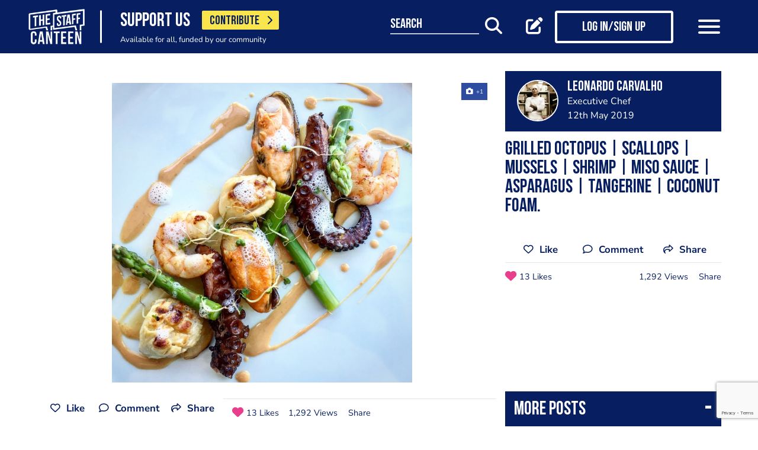

--- FILE ---
content_type: text/html; charset=utf-8
request_url: https://www.google.com/recaptcha/api2/anchor?ar=1&k=6LcGmVIsAAAAANgdTcIBUXlGtBKrc3TZM0vj8KBO&co=aHR0cHM6Ly93d3cudGhlc3RhZmZjYW50ZWVuLmNvbTo0NDM.&hl=en&v=N67nZn4AqZkNcbeMu4prBgzg&size=invisible&anchor-ms=20000&execute-ms=30000&cb=e66j0zygxcba
body_size: 48588
content:
<!DOCTYPE HTML><html dir="ltr" lang="en"><head><meta http-equiv="Content-Type" content="text/html; charset=UTF-8">
<meta http-equiv="X-UA-Compatible" content="IE=edge">
<title>reCAPTCHA</title>
<style type="text/css">
/* cyrillic-ext */
@font-face {
  font-family: 'Roboto';
  font-style: normal;
  font-weight: 400;
  font-stretch: 100%;
  src: url(//fonts.gstatic.com/s/roboto/v48/KFO7CnqEu92Fr1ME7kSn66aGLdTylUAMa3GUBHMdazTgWw.woff2) format('woff2');
  unicode-range: U+0460-052F, U+1C80-1C8A, U+20B4, U+2DE0-2DFF, U+A640-A69F, U+FE2E-FE2F;
}
/* cyrillic */
@font-face {
  font-family: 'Roboto';
  font-style: normal;
  font-weight: 400;
  font-stretch: 100%;
  src: url(//fonts.gstatic.com/s/roboto/v48/KFO7CnqEu92Fr1ME7kSn66aGLdTylUAMa3iUBHMdazTgWw.woff2) format('woff2');
  unicode-range: U+0301, U+0400-045F, U+0490-0491, U+04B0-04B1, U+2116;
}
/* greek-ext */
@font-face {
  font-family: 'Roboto';
  font-style: normal;
  font-weight: 400;
  font-stretch: 100%;
  src: url(//fonts.gstatic.com/s/roboto/v48/KFO7CnqEu92Fr1ME7kSn66aGLdTylUAMa3CUBHMdazTgWw.woff2) format('woff2');
  unicode-range: U+1F00-1FFF;
}
/* greek */
@font-face {
  font-family: 'Roboto';
  font-style: normal;
  font-weight: 400;
  font-stretch: 100%;
  src: url(//fonts.gstatic.com/s/roboto/v48/KFO7CnqEu92Fr1ME7kSn66aGLdTylUAMa3-UBHMdazTgWw.woff2) format('woff2');
  unicode-range: U+0370-0377, U+037A-037F, U+0384-038A, U+038C, U+038E-03A1, U+03A3-03FF;
}
/* math */
@font-face {
  font-family: 'Roboto';
  font-style: normal;
  font-weight: 400;
  font-stretch: 100%;
  src: url(//fonts.gstatic.com/s/roboto/v48/KFO7CnqEu92Fr1ME7kSn66aGLdTylUAMawCUBHMdazTgWw.woff2) format('woff2');
  unicode-range: U+0302-0303, U+0305, U+0307-0308, U+0310, U+0312, U+0315, U+031A, U+0326-0327, U+032C, U+032F-0330, U+0332-0333, U+0338, U+033A, U+0346, U+034D, U+0391-03A1, U+03A3-03A9, U+03B1-03C9, U+03D1, U+03D5-03D6, U+03F0-03F1, U+03F4-03F5, U+2016-2017, U+2034-2038, U+203C, U+2040, U+2043, U+2047, U+2050, U+2057, U+205F, U+2070-2071, U+2074-208E, U+2090-209C, U+20D0-20DC, U+20E1, U+20E5-20EF, U+2100-2112, U+2114-2115, U+2117-2121, U+2123-214F, U+2190, U+2192, U+2194-21AE, U+21B0-21E5, U+21F1-21F2, U+21F4-2211, U+2213-2214, U+2216-22FF, U+2308-230B, U+2310, U+2319, U+231C-2321, U+2336-237A, U+237C, U+2395, U+239B-23B7, U+23D0, U+23DC-23E1, U+2474-2475, U+25AF, U+25B3, U+25B7, U+25BD, U+25C1, U+25CA, U+25CC, U+25FB, U+266D-266F, U+27C0-27FF, U+2900-2AFF, U+2B0E-2B11, U+2B30-2B4C, U+2BFE, U+3030, U+FF5B, U+FF5D, U+1D400-1D7FF, U+1EE00-1EEFF;
}
/* symbols */
@font-face {
  font-family: 'Roboto';
  font-style: normal;
  font-weight: 400;
  font-stretch: 100%;
  src: url(//fonts.gstatic.com/s/roboto/v48/KFO7CnqEu92Fr1ME7kSn66aGLdTylUAMaxKUBHMdazTgWw.woff2) format('woff2');
  unicode-range: U+0001-000C, U+000E-001F, U+007F-009F, U+20DD-20E0, U+20E2-20E4, U+2150-218F, U+2190, U+2192, U+2194-2199, U+21AF, U+21E6-21F0, U+21F3, U+2218-2219, U+2299, U+22C4-22C6, U+2300-243F, U+2440-244A, U+2460-24FF, U+25A0-27BF, U+2800-28FF, U+2921-2922, U+2981, U+29BF, U+29EB, U+2B00-2BFF, U+4DC0-4DFF, U+FFF9-FFFB, U+10140-1018E, U+10190-1019C, U+101A0, U+101D0-101FD, U+102E0-102FB, U+10E60-10E7E, U+1D2C0-1D2D3, U+1D2E0-1D37F, U+1F000-1F0FF, U+1F100-1F1AD, U+1F1E6-1F1FF, U+1F30D-1F30F, U+1F315, U+1F31C, U+1F31E, U+1F320-1F32C, U+1F336, U+1F378, U+1F37D, U+1F382, U+1F393-1F39F, U+1F3A7-1F3A8, U+1F3AC-1F3AF, U+1F3C2, U+1F3C4-1F3C6, U+1F3CA-1F3CE, U+1F3D4-1F3E0, U+1F3ED, U+1F3F1-1F3F3, U+1F3F5-1F3F7, U+1F408, U+1F415, U+1F41F, U+1F426, U+1F43F, U+1F441-1F442, U+1F444, U+1F446-1F449, U+1F44C-1F44E, U+1F453, U+1F46A, U+1F47D, U+1F4A3, U+1F4B0, U+1F4B3, U+1F4B9, U+1F4BB, U+1F4BF, U+1F4C8-1F4CB, U+1F4D6, U+1F4DA, U+1F4DF, U+1F4E3-1F4E6, U+1F4EA-1F4ED, U+1F4F7, U+1F4F9-1F4FB, U+1F4FD-1F4FE, U+1F503, U+1F507-1F50B, U+1F50D, U+1F512-1F513, U+1F53E-1F54A, U+1F54F-1F5FA, U+1F610, U+1F650-1F67F, U+1F687, U+1F68D, U+1F691, U+1F694, U+1F698, U+1F6AD, U+1F6B2, U+1F6B9-1F6BA, U+1F6BC, U+1F6C6-1F6CF, U+1F6D3-1F6D7, U+1F6E0-1F6EA, U+1F6F0-1F6F3, U+1F6F7-1F6FC, U+1F700-1F7FF, U+1F800-1F80B, U+1F810-1F847, U+1F850-1F859, U+1F860-1F887, U+1F890-1F8AD, U+1F8B0-1F8BB, U+1F8C0-1F8C1, U+1F900-1F90B, U+1F93B, U+1F946, U+1F984, U+1F996, U+1F9E9, U+1FA00-1FA6F, U+1FA70-1FA7C, U+1FA80-1FA89, U+1FA8F-1FAC6, U+1FACE-1FADC, U+1FADF-1FAE9, U+1FAF0-1FAF8, U+1FB00-1FBFF;
}
/* vietnamese */
@font-face {
  font-family: 'Roboto';
  font-style: normal;
  font-weight: 400;
  font-stretch: 100%;
  src: url(//fonts.gstatic.com/s/roboto/v48/KFO7CnqEu92Fr1ME7kSn66aGLdTylUAMa3OUBHMdazTgWw.woff2) format('woff2');
  unicode-range: U+0102-0103, U+0110-0111, U+0128-0129, U+0168-0169, U+01A0-01A1, U+01AF-01B0, U+0300-0301, U+0303-0304, U+0308-0309, U+0323, U+0329, U+1EA0-1EF9, U+20AB;
}
/* latin-ext */
@font-face {
  font-family: 'Roboto';
  font-style: normal;
  font-weight: 400;
  font-stretch: 100%;
  src: url(//fonts.gstatic.com/s/roboto/v48/KFO7CnqEu92Fr1ME7kSn66aGLdTylUAMa3KUBHMdazTgWw.woff2) format('woff2');
  unicode-range: U+0100-02BA, U+02BD-02C5, U+02C7-02CC, U+02CE-02D7, U+02DD-02FF, U+0304, U+0308, U+0329, U+1D00-1DBF, U+1E00-1E9F, U+1EF2-1EFF, U+2020, U+20A0-20AB, U+20AD-20C0, U+2113, U+2C60-2C7F, U+A720-A7FF;
}
/* latin */
@font-face {
  font-family: 'Roboto';
  font-style: normal;
  font-weight: 400;
  font-stretch: 100%;
  src: url(//fonts.gstatic.com/s/roboto/v48/KFO7CnqEu92Fr1ME7kSn66aGLdTylUAMa3yUBHMdazQ.woff2) format('woff2');
  unicode-range: U+0000-00FF, U+0131, U+0152-0153, U+02BB-02BC, U+02C6, U+02DA, U+02DC, U+0304, U+0308, U+0329, U+2000-206F, U+20AC, U+2122, U+2191, U+2193, U+2212, U+2215, U+FEFF, U+FFFD;
}
/* cyrillic-ext */
@font-face {
  font-family: 'Roboto';
  font-style: normal;
  font-weight: 500;
  font-stretch: 100%;
  src: url(//fonts.gstatic.com/s/roboto/v48/KFO7CnqEu92Fr1ME7kSn66aGLdTylUAMa3GUBHMdazTgWw.woff2) format('woff2');
  unicode-range: U+0460-052F, U+1C80-1C8A, U+20B4, U+2DE0-2DFF, U+A640-A69F, U+FE2E-FE2F;
}
/* cyrillic */
@font-face {
  font-family: 'Roboto';
  font-style: normal;
  font-weight: 500;
  font-stretch: 100%;
  src: url(//fonts.gstatic.com/s/roboto/v48/KFO7CnqEu92Fr1ME7kSn66aGLdTylUAMa3iUBHMdazTgWw.woff2) format('woff2');
  unicode-range: U+0301, U+0400-045F, U+0490-0491, U+04B0-04B1, U+2116;
}
/* greek-ext */
@font-face {
  font-family: 'Roboto';
  font-style: normal;
  font-weight: 500;
  font-stretch: 100%;
  src: url(//fonts.gstatic.com/s/roboto/v48/KFO7CnqEu92Fr1ME7kSn66aGLdTylUAMa3CUBHMdazTgWw.woff2) format('woff2');
  unicode-range: U+1F00-1FFF;
}
/* greek */
@font-face {
  font-family: 'Roboto';
  font-style: normal;
  font-weight: 500;
  font-stretch: 100%;
  src: url(//fonts.gstatic.com/s/roboto/v48/KFO7CnqEu92Fr1ME7kSn66aGLdTylUAMa3-UBHMdazTgWw.woff2) format('woff2');
  unicode-range: U+0370-0377, U+037A-037F, U+0384-038A, U+038C, U+038E-03A1, U+03A3-03FF;
}
/* math */
@font-face {
  font-family: 'Roboto';
  font-style: normal;
  font-weight: 500;
  font-stretch: 100%;
  src: url(//fonts.gstatic.com/s/roboto/v48/KFO7CnqEu92Fr1ME7kSn66aGLdTylUAMawCUBHMdazTgWw.woff2) format('woff2');
  unicode-range: U+0302-0303, U+0305, U+0307-0308, U+0310, U+0312, U+0315, U+031A, U+0326-0327, U+032C, U+032F-0330, U+0332-0333, U+0338, U+033A, U+0346, U+034D, U+0391-03A1, U+03A3-03A9, U+03B1-03C9, U+03D1, U+03D5-03D6, U+03F0-03F1, U+03F4-03F5, U+2016-2017, U+2034-2038, U+203C, U+2040, U+2043, U+2047, U+2050, U+2057, U+205F, U+2070-2071, U+2074-208E, U+2090-209C, U+20D0-20DC, U+20E1, U+20E5-20EF, U+2100-2112, U+2114-2115, U+2117-2121, U+2123-214F, U+2190, U+2192, U+2194-21AE, U+21B0-21E5, U+21F1-21F2, U+21F4-2211, U+2213-2214, U+2216-22FF, U+2308-230B, U+2310, U+2319, U+231C-2321, U+2336-237A, U+237C, U+2395, U+239B-23B7, U+23D0, U+23DC-23E1, U+2474-2475, U+25AF, U+25B3, U+25B7, U+25BD, U+25C1, U+25CA, U+25CC, U+25FB, U+266D-266F, U+27C0-27FF, U+2900-2AFF, U+2B0E-2B11, U+2B30-2B4C, U+2BFE, U+3030, U+FF5B, U+FF5D, U+1D400-1D7FF, U+1EE00-1EEFF;
}
/* symbols */
@font-face {
  font-family: 'Roboto';
  font-style: normal;
  font-weight: 500;
  font-stretch: 100%;
  src: url(//fonts.gstatic.com/s/roboto/v48/KFO7CnqEu92Fr1ME7kSn66aGLdTylUAMaxKUBHMdazTgWw.woff2) format('woff2');
  unicode-range: U+0001-000C, U+000E-001F, U+007F-009F, U+20DD-20E0, U+20E2-20E4, U+2150-218F, U+2190, U+2192, U+2194-2199, U+21AF, U+21E6-21F0, U+21F3, U+2218-2219, U+2299, U+22C4-22C6, U+2300-243F, U+2440-244A, U+2460-24FF, U+25A0-27BF, U+2800-28FF, U+2921-2922, U+2981, U+29BF, U+29EB, U+2B00-2BFF, U+4DC0-4DFF, U+FFF9-FFFB, U+10140-1018E, U+10190-1019C, U+101A0, U+101D0-101FD, U+102E0-102FB, U+10E60-10E7E, U+1D2C0-1D2D3, U+1D2E0-1D37F, U+1F000-1F0FF, U+1F100-1F1AD, U+1F1E6-1F1FF, U+1F30D-1F30F, U+1F315, U+1F31C, U+1F31E, U+1F320-1F32C, U+1F336, U+1F378, U+1F37D, U+1F382, U+1F393-1F39F, U+1F3A7-1F3A8, U+1F3AC-1F3AF, U+1F3C2, U+1F3C4-1F3C6, U+1F3CA-1F3CE, U+1F3D4-1F3E0, U+1F3ED, U+1F3F1-1F3F3, U+1F3F5-1F3F7, U+1F408, U+1F415, U+1F41F, U+1F426, U+1F43F, U+1F441-1F442, U+1F444, U+1F446-1F449, U+1F44C-1F44E, U+1F453, U+1F46A, U+1F47D, U+1F4A3, U+1F4B0, U+1F4B3, U+1F4B9, U+1F4BB, U+1F4BF, U+1F4C8-1F4CB, U+1F4D6, U+1F4DA, U+1F4DF, U+1F4E3-1F4E6, U+1F4EA-1F4ED, U+1F4F7, U+1F4F9-1F4FB, U+1F4FD-1F4FE, U+1F503, U+1F507-1F50B, U+1F50D, U+1F512-1F513, U+1F53E-1F54A, U+1F54F-1F5FA, U+1F610, U+1F650-1F67F, U+1F687, U+1F68D, U+1F691, U+1F694, U+1F698, U+1F6AD, U+1F6B2, U+1F6B9-1F6BA, U+1F6BC, U+1F6C6-1F6CF, U+1F6D3-1F6D7, U+1F6E0-1F6EA, U+1F6F0-1F6F3, U+1F6F7-1F6FC, U+1F700-1F7FF, U+1F800-1F80B, U+1F810-1F847, U+1F850-1F859, U+1F860-1F887, U+1F890-1F8AD, U+1F8B0-1F8BB, U+1F8C0-1F8C1, U+1F900-1F90B, U+1F93B, U+1F946, U+1F984, U+1F996, U+1F9E9, U+1FA00-1FA6F, U+1FA70-1FA7C, U+1FA80-1FA89, U+1FA8F-1FAC6, U+1FACE-1FADC, U+1FADF-1FAE9, U+1FAF0-1FAF8, U+1FB00-1FBFF;
}
/* vietnamese */
@font-face {
  font-family: 'Roboto';
  font-style: normal;
  font-weight: 500;
  font-stretch: 100%;
  src: url(//fonts.gstatic.com/s/roboto/v48/KFO7CnqEu92Fr1ME7kSn66aGLdTylUAMa3OUBHMdazTgWw.woff2) format('woff2');
  unicode-range: U+0102-0103, U+0110-0111, U+0128-0129, U+0168-0169, U+01A0-01A1, U+01AF-01B0, U+0300-0301, U+0303-0304, U+0308-0309, U+0323, U+0329, U+1EA0-1EF9, U+20AB;
}
/* latin-ext */
@font-face {
  font-family: 'Roboto';
  font-style: normal;
  font-weight: 500;
  font-stretch: 100%;
  src: url(//fonts.gstatic.com/s/roboto/v48/KFO7CnqEu92Fr1ME7kSn66aGLdTylUAMa3KUBHMdazTgWw.woff2) format('woff2');
  unicode-range: U+0100-02BA, U+02BD-02C5, U+02C7-02CC, U+02CE-02D7, U+02DD-02FF, U+0304, U+0308, U+0329, U+1D00-1DBF, U+1E00-1E9F, U+1EF2-1EFF, U+2020, U+20A0-20AB, U+20AD-20C0, U+2113, U+2C60-2C7F, U+A720-A7FF;
}
/* latin */
@font-face {
  font-family: 'Roboto';
  font-style: normal;
  font-weight: 500;
  font-stretch: 100%;
  src: url(//fonts.gstatic.com/s/roboto/v48/KFO7CnqEu92Fr1ME7kSn66aGLdTylUAMa3yUBHMdazQ.woff2) format('woff2');
  unicode-range: U+0000-00FF, U+0131, U+0152-0153, U+02BB-02BC, U+02C6, U+02DA, U+02DC, U+0304, U+0308, U+0329, U+2000-206F, U+20AC, U+2122, U+2191, U+2193, U+2212, U+2215, U+FEFF, U+FFFD;
}
/* cyrillic-ext */
@font-face {
  font-family: 'Roboto';
  font-style: normal;
  font-weight: 900;
  font-stretch: 100%;
  src: url(//fonts.gstatic.com/s/roboto/v48/KFO7CnqEu92Fr1ME7kSn66aGLdTylUAMa3GUBHMdazTgWw.woff2) format('woff2');
  unicode-range: U+0460-052F, U+1C80-1C8A, U+20B4, U+2DE0-2DFF, U+A640-A69F, U+FE2E-FE2F;
}
/* cyrillic */
@font-face {
  font-family: 'Roboto';
  font-style: normal;
  font-weight: 900;
  font-stretch: 100%;
  src: url(//fonts.gstatic.com/s/roboto/v48/KFO7CnqEu92Fr1ME7kSn66aGLdTylUAMa3iUBHMdazTgWw.woff2) format('woff2');
  unicode-range: U+0301, U+0400-045F, U+0490-0491, U+04B0-04B1, U+2116;
}
/* greek-ext */
@font-face {
  font-family: 'Roboto';
  font-style: normal;
  font-weight: 900;
  font-stretch: 100%;
  src: url(//fonts.gstatic.com/s/roboto/v48/KFO7CnqEu92Fr1ME7kSn66aGLdTylUAMa3CUBHMdazTgWw.woff2) format('woff2');
  unicode-range: U+1F00-1FFF;
}
/* greek */
@font-face {
  font-family: 'Roboto';
  font-style: normal;
  font-weight: 900;
  font-stretch: 100%;
  src: url(//fonts.gstatic.com/s/roboto/v48/KFO7CnqEu92Fr1ME7kSn66aGLdTylUAMa3-UBHMdazTgWw.woff2) format('woff2');
  unicode-range: U+0370-0377, U+037A-037F, U+0384-038A, U+038C, U+038E-03A1, U+03A3-03FF;
}
/* math */
@font-face {
  font-family: 'Roboto';
  font-style: normal;
  font-weight: 900;
  font-stretch: 100%;
  src: url(//fonts.gstatic.com/s/roboto/v48/KFO7CnqEu92Fr1ME7kSn66aGLdTylUAMawCUBHMdazTgWw.woff2) format('woff2');
  unicode-range: U+0302-0303, U+0305, U+0307-0308, U+0310, U+0312, U+0315, U+031A, U+0326-0327, U+032C, U+032F-0330, U+0332-0333, U+0338, U+033A, U+0346, U+034D, U+0391-03A1, U+03A3-03A9, U+03B1-03C9, U+03D1, U+03D5-03D6, U+03F0-03F1, U+03F4-03F5, U+2016-2017, U+2034-2038, U+203C, U+2040, U+2043, U+2047, U+2050, U+2057, U+205F, U+2070-2071, U+2074-208E, U+2090-209C, U+20D0-20DC, U+20E1, U+20E5-20EF, U+2100-2112, U+2114-2115, U+2117-2121, U+2123-214F, U+2190, U+2192, U+2194-21AE, U+21B0-21E5, U+21F1-21F2, U+21F4-2211, U+2213-2214, U+2216-22FF, U+2308-230B, U+2310, U+2319, U+231C-2321, U+2336-237A, U+237C, U+2395, U+239B-23B7, U+23D0, U+23DC-23E1, U+2474-2475, U+25AF, U+25B3, U+25B7, U+25BD, U+25C1, U+25CA, U+25CC, U+25FB, U+266D-266F, U+27C0-27FF, U+2900-2AFF, U+2B0E-2B11, U+2B30-2B4C, U+2BFE, U+3030, U+FF5B, U+FF5D, U+1D400-1D7FF, U+1EE00-1EEFF;
}
/* symbols */
@font-face {
  font-family: 'Roboto';
  font-style: normal;
  font-weight: 900;
  font-stretch: 100%;
  src: url(//fonts.gstatic.com/s/roboto/v48/KFO7CnqEu92Fr1ME7kSn66aGLdTylUAMaxKUBHMdazTgWw.woff2) format('woff2');
  unicode-range: U+0001-000C, U+000E-001F, U+007F-009F, U+20DD-20E0, U+20E2-20E4, U+2150-218F, U+2190, U+2192, U+2194-2199, U+21AF, U+21E6-21F0, U+21F3, U+2218-2219, U+2299, U+22C4-22C6, U+2300-243F, U+2440-244A, U+2460-24FF, U+25A0-27BF, U+2800-28FF, U+2921-2922, U+2981, U+29BF, U+29EB, U+2B00-2BFF, U+4DC0-4DFF, U+FFF9-FFFB, U+10140-1018E, U+10190-1019C, U+101A0, U+101D0-101FD, U+102E0-102FB, U+10E60-10E7E, U+1D2C0-1D2D3, U+1D2E0-1D37F, U+1F000-1F0FF, U+1F100-1F1AD, U+1F1E6-1F1FF, U+1F30D-1F30F, U+1F315, U+1F31C, U+1F31E, U+1F320-1F32C, U+1F336, U+1F378, U+1F37D, U+1F382, U+1F393-1F39F, U+1F3A7-1F3A8, U+1F3AC-1F3AF, U+1F3C2, U+1F3C4-1F3C6, U+1F3CA-1F3CE, U+1F3D4-1F3E0, U+1F3ED, U+1F3F1-1F3F3, U+1F3F5-1F3F7, U+1F408, U+1F415, U+1F41F, U+1F426, U+1F43F, U+1F441-1F442, U+1F444, U+1F446-1F449, U+1F44C-1F44E, U+1F453, U+1F46A, U+1F47D, U+1F4A3, U+1F4B0, U+1F4B3, U+1F4B9, U+1F4BB, U+1F4BF, U+1F4C8-1F4CB, U+1F4D6, U+1F4DA, U+1F4DF, U+1F4E3-1F4E6, U+1F4EA-1F4ED, U+1F4F7, U+1F4F9-1F4FB, U+1F4FD-1F4FE, U+1F503, U+1F507-1F50B, U+1F50D, U+1F512-1F513, U+1F53E-1F54A, U+1F54F-1F5FA, U+1F610, U+1F650-1F67F, U+1F687, U+1F68D, U+1F691, U+1F694, U+1F698, U+1F6AD, U+1F6B2, U+1F6B9-1F6BA, U+1F6BC, U+1F6C6-1F6CF, U+1F6D3-1F6D7, U+1F6E0-1F6EA, U+1F6F0-1F6F3, U+1F6F7-1F6FC, U+1F700-1F7FF, U+1F800-1F80B, U+1F810-1F847, U+1F850-1F859, U+1F860-1F887, U+1F890-1F8AD, U+1F8B0-1F8BB, U+1F8C0-1F8C1, U+1F900-1F90B, U+1F93B, U+1F946, U+1F984, U+1F996, U+1F9E9, U+1FA00-1FA6F, U+1FA70-1FA7C, U+1FA80-1FA89, U+1FA8F-1FAC6, U+1FACE-1FADC, U+1FADF-1FAE9, U+1FAF0-1FAF8, U+1FB00-1FBFF;
}
/* vietnamese */
@font-face {
  font-family: 'Roboto';
  font-style: normal;
  font-weight: 900;
  font-stretch: 100%;
  src: url(//fonts.gstatic.com/s/roboto/v48/KFO7CnqEu92Fr1ME7kSn66aGLdTylUAMa3OUBHMdazTgWw.woff2) format('woff2');
  unicode-range: U+0102-0103, U+0110-0111, U+0128-0129, U+0168-0169, U+01A0-01A1, U+01AF-01B0, U+0300-0301, U+0303-0304, U+0308-0309, U+0323, U+0329, U+1EA0-1EF9, U+20AB;
}
/* latin-ext */
@font-face {
  font-family: 'Roboto';
  font-style: normal;
  font-weight: 900;
  font-stretch: 100%;
  src: url(//fonts.gstatic.com/s/roboto/v48/KFO7CnqEu92Fr1ME7kSn66aGLdTylUAMa3KUBHMdazTgWw.woff2) format('woff2');
  unicode-range: U+0100-02BA, U+02BD-02C5, U+02C7-02CC, U+02CE-02D7, U+02DD-02FF, U+0304, U+0308, U+0329, U+1D00-1DBF, U+1E00-1E9F, U+1EF2-1EFF, U+2020, U+20A0-20AB, U+20AD-20C0, U+2113, U+2C60-2C7F, U+A720-A7FF;
}
/* latin */
@font-face {
  font-family: 'Roboto';
  font-style: normal;
  font-weight: 900;
  font-stretch: 100%;
  src: url(//fonts.gstatic.com/s/roboto/v48/KFO7CnqEu92Fr1ME7kSn66aGLdTylUAMa3yUBHMdazQ.woff2) format('woff2');
  unicode-range: U+0000-00FF, U+0131, U+0152-0153, U+02BB-02BC, U+02C6, U+02DA, U+02DC, U+0304, U+0308, U+0329, U+2000-206F, U+20AC, U+2122, U+2191, U+2193, U+2212, U+2215, U+FEFF, U+FFFD;
}

</style>
<link rel="stylesheet" type="text/css" href="https://www.gstatic.com/recaptcha/releases/N67nZn4AqZkNcbeMu4prBgzg/styles__ltr.css">
<script nonce="oHGkz-CsHOpxDn5_HM4j6A" type="text/javascript">window['__recaptcha_api'] = 'https://www.google.com/recaptcha/api2/';</script>
<script type="text/javascript" src="https://www.gstatic.com/recaptcha/releases/N67nZn4AqZkNcbeMu4prBgzg/recaptcha__en.js" nonce="oHGkz-CsHOpxDn5_HM4j6A">
      
    </script></head>
<body><div id="rc-anchor-alert" class="rc-anchor-alert"></div>
<input type="hidden" id="recaptcha-token" value="[base64]">
<script type="text/javascript" nonce="oHGkz-CsHOpxDn5_HM4j6A">
      recaptcha.anchor.Main.init("[\x22ainput\x22,[\x22bgdata\x22,\x22\x22,\[base64]/[base64]/[base64]/ZyhXLGgpOnEoW04sMjEsbF0sVywwKSxoKSxmYWxzZSxmYWxzZSl9Y2F0Y2goayl7RygzNTgsVyk/[base64]/[base64]/[base64]/[base64]/[base64]/[base64]/[base64]/bmV3IEJbT10oRFswXSk6dz09Mj9uZXcgQltPXShEWzBdLERbMV0pOnc9PTM/bmV3IEJbT10oRFswXSxEWzFdLERbMl0pOnc9PTQ/[base64]/[base64]/[base64]/[base64]/[base64]\\u003d\x22,\[base64]\x22,\[base64]/AwZDwqPDj8KJQCJ5L8O5VcOtK2zCh8OEwpFZEsOiFjg2w6rCrsO9dcODw5LCp0PCv0sObjArR0DDisKPwrXCsl8QWcOxAcOew5HDlsOPI8O+w6Y9LsOvwqclwo1zwqfCvMKpM8KVwonDj8K+LMObw5/Dv8Omw4fDunXDjzdqw5RKNcKPwqjCpMKRbMKbw63Du8OyAxwgw6/Dl8O5F8KnQMKgwqwDbcO3BMKew7JQbcKWZRpBwpbCqsO/[base64]/DqMK8wq/CkcOlDSjCvMKDw6XDnmYFwp/CoWHDn8OOe8KHwrLCq8K6Zz/DvkPCucKyMcKMwrzCqG9ow6LCs8OJw6NrD8KsH1/CusKeRUN7w6XClAZIe8OawoFWb8KOw6ZYwqwXw5YSwpQnasKvw5rCuMKPwrrDp8KPME3DpFzDjUHClD9RwqDCnzk6acKow7F6bcKeJz8pJy5SBMOHwrLDmsK2w4nCpcKwWsOWP30xDsKGeHs2wq/DnsOcw7/CusOnw7wIw5pfJsO9wq3DjgnDtXcQw7F0w5dRwqvCikUeAWl7wp5Vw5fCkcKEZUUMaMO2w74ABGB/wr9hw5U/CUk2wr/CtE/Dp3gQV8KGWgfCqsO1PEBiPn3DqcOKwqvCnwoUXsOZw6rCtzFgMUnDqzbDm28rwrZDMsKRw6vCr8KLCQcyw5LCowXCjgN0wpkLw4LCuloAfhc4wrnDh8KdAsK5IQbCpVXDlsKMwrLDmkRuYcKFQSnDpBXCscOewohDYh3Cm8KjYyIWDzLDkcOqwpNpw7TCl8O/w6HCvsK1wprCkhvCrXFiKlFzw5zCncOkBSnDicOBwrBgw53Dl8OdwqbCkcOEw47CkcORwrbCq8OSHsO5VsK1wq/Cn2Jgw57CsBMcQMOMMAEwO8Orw4JPwqdyw6XDl8OlEHxfwp8iWMOnw6pEw6XCinjCnVDCgFEFwq3CmHpmw4F+G2/CklvDpsOmNcOkaQgDQcOMe8OvO2fDuRHCg8OXXznDtMKBwqnClRU/aMKxQMOFw5YBQcKFw6/CoBsaw4HCmMORPyLDhVbCkcKDw6fDuyzDrU0EecKaBhDCklzCicOYwoIKQ8KtRSATWsKLw6PCqRzDo8K8IMOGw7DDvcKLwq4PZxzCg2jDhCYxw45iw67DtcO6w4PCn8Kfw77DnipIWsK6VUIBb0TDg2A/wq3CoH7CoGDCrsOSwo1uw6coPMKoSsKdSsO8wqw/XCjDu8KCw7B4WMOVWAbDqMKewp7DnMKzfxzClhofSMKLw5/ChVHCg1fCnSHCpMOcJcOTwotfPMOCWDgcPMOjw6bDrcKKwrp5UFnDtMO8w67CsUrDnwDDqHckIsK6YcKHwpfCtMOqwoTDqzHDmMKbRcKoLE/[base64]/[base64]/DvMOrw73Cv8Kyw5TClcKqw5bCmsOVw5nDvTlqe15OXsKAwp44dF7CuxLDmHDCk8KnGcKOw7MCVsKLNMKveMK8RGVgA8OGLHpSCTbCsAnDnjpSA8Ovw47DtsOYw5U8OlrDtXYfwoXDmxXCtH5dwozDicKsKhbDu2/Cv8O6BU3Dnl3CosOHCMO9fcKzw53DvMKWwr0nw5fCgsO3SgjCnBLCukvCqmNpw7/DmmY2YlkhPMOlWsKcw6DDusKpPMOOwr0JAsOMwpPDpsOQw5fDoMK2wrHCvh/CqTDCjmVKEmvDhRTCtADChsO7B8KTUWcJEFvClsO8MnXDhcOAw7HDvsOqKwQZwoHDlBDDp8Kqw5h3w7ofLMKpFsKRQsKNbgfDsk3CmMO0En1Nw4Jfwp5ewrDDj34/bWkwAsO1w6xhPi/Cm8K7ScK4BcOOw5tPw7bDq3PChUTDlC7DkMKXfcKrBHpuRjFFJsKQGMO4LMOdEkIkw6XCh1rDjMOQWcKrwpfCgsOjwq8/fMKjwoDCpgvCqsKVw7zCvgtpwp1Zw5zCpsKzw5LDiHvDmT0ewrTCr8Kiw4YfwofDkzYWw7rCv3FefMOJFsOow4VAw7tww57CnsO/MicFw55/w73Cn2DDthHDiWHDhloCw6xQTMOBe0/DgjocW1ogWMKSwpDCsktxwpDDoMOjwo/DuVNmZms0w4bCsV/CgEt8AgBfHcKAwpoDKcK3w7TDtVg4csOKw6jCq8KMNsO5P8Olwr5oeMOqDTY1FsOtw6PDmcKmwq5rw75LT23DpSHDoMKJw6DDtsO/LT9kfmMHSUrDmULCvTHDlBJnwoTCkzrCoyjCm8KBwoQ3wrA7G11pFcOWw4vDqRtQwoPCuzUewrTCpREIw5USw6xAw5oAw7jCisONJcO6wr9xS1NZw6nDrH/Cr8KxaWhjwqTCokQpGMOcPQ0RRydPNMKKw6HDusKjIMKewr3DvELCmCTDvnU2w5XCqH/[base64]/CuBLCj1zDlmDCrcOwwpEIw69Rw5rCqkFGwq1Ewp3CqSLClsOCw4jChcOnWsOtw757IgBYwozCvcOgw74Mw5TCssKxHwfDoRHDq37ChsOgNsOAw4lqw69nwr52wp4Kw4QJwqbDusKta8KnwqLDgcK6asKNScK9N8KfCsOmwpHCgk0Lw6wewoY/wp/DoFHDjWDDhirDqGvDqADCvxIkVUNLwrjCqxTCmsKLKDUQACTDt8KqYBnDpSfDtDHCocORw6TDlMKSCE/DkggCwodmw7hDwoI/[base64]/ChcOFw44MwqXDpsOMw7glwpDDmxTCoWodw4YHwrFdwrfDvBRZGMOIwqzDicK1clYeaMK1w5lBw5jCiUMywpTDmMOOwojDh8KQwojCnMOvNsO/[base64]/Ck8O5AEtJw5oVwp9FW3XCvTPDk8KSwrF8w4PCoirDtgBXwrzDtQduCT0Ow5kNwq7CscK2w68Ww7gfPMOSSSJFBTB2UFvCjcK3w7QPwoQXw57DuMOPa8OdfcKRWTrDv2/Dr8OAcgI4I31ew6V3AUvDvMK3d8KqwobDjE3ClMKlwp3DvsKBwojCpXvCscO3VkLDj8Oew7nDrsKRwqnDvMKxCFHCiF3DicOEw67CisOWQsKiw7PDtkoSfBMABcOnSVJwMcOGAsO9MGBmw4DCiMO9cMK/AUU/w4DDnU0UwrAhBMKow5vCqnIpwrw/MMK3w6fCjcOSw5LCgMKzF8KDFzZmEg/DksOww6ZQwrNjTnsPw53DrljDtsKGw4rDqsOEwqzChMOUwrUmQ8KdfirCqFbDvMO7woF8NcO/OAjCgHbDg8ONw6zDosKEQRfCk8KQMwXCh3cXdsOlwoHDgcOWw7ggNxRVR2vCisKSw6AefsOHF0/[base64]/w7rCkcO8e8OMwodXJMKLGMKkYnlTwrLDqSfDqsO8wr3CimTCvXTDhAg9XhMVXzU0VcKQwrhNwpBYK2YPw7nCqDxCw7PCj1tmwo9FABHCiUQpwpjClMKow5NkEV/[base64]/DsKvwqTCosODwq7CvDbCh2wgF2ENM018w77DpTMYCyrCsC1/wp/Ck8OjwrVtHcOnwrXDq0cvBsKPHzDCiU3Cml0QworCmsKjAw92w53DrWzCn8KONcKvw6FKwqI/woxeWcOFE8O4w6TDg8KcDB1kw5jDncKBw5kTc8K5w4TCnwXCpsKGw6QWw4TDi8KRwqnCoMKUw4PDgsOrw5JXw4vDgsOmbns6EcK4wr7DqsOjw5kQIxoywqVaZ03CuXDDicO5w4nCi8KLdsKrai/DvHQxwrY1w7N4wq/DnTvDj8O/fW3DhUrCpMOjwoHCvwTCkXXDs8Kyw7xMbQ/[base64]/DjW0iw6nCjcKdeT5mw5pdw4Rcw6PCtMKbw6vDr8O4Tx9hwokcwpRoTArCmcKBw6kWwqdkwoFoawbCscK7Lyp5Uj/[base64]/fMKqO8OcwotMw7XCiMKZScKsTsKAe8KjKGZ0wpLCrcKsMwXCmW/DucKJf3xSajg8LQbCjsOTFsOZwoluEcOkw4sCESHCtA3CvS3CiVjDrcKxVA/Du8KZPcKnw6Z5dcKEEQDCrsKJNiNmd8KRODJMw6hyfsKwTCzDmMOawoDCgllJaMKOQTc9wqAJw5/CicOETsKMTcOQw4EewprCk8KCw4/CqiI+J8OHw7lMwoXDmwIxw4vDnS/CkcKowoonwp/[base64]/CnVzDq8OBQHJLw6V/WHJEw7/CicK6w6gtwoElw7VZwrzDnS0Qan7Cp0UGd8OXQcKmw6bDixXCphnCpwkKVsKjwoN2Dz3CjcOBw4bChinDi8OTw4fDimJ4ASjDqDHDksK2wphnw47CtUFCwrHDpUAKw6HDhlAOOMKyfcKJGMOEwqptw7/DksOrEkHClA/DuS/DjFvDkWjCh3/DvwrDr8KYQcKUZcK/WsKfcmDCuUd0wqHCmkUINnoeNV7CkEjCgCTCgsKWZ2tqwoJSwroDw5jDp8OoS0EMwq3CmMK5wrvClcKawpPDk8O1WWfCmyE8I8K7wrvDrk8hwqB/[base64]/Cql4vS8Kow6Y5wpHCoTJXwo7Dug3DvcKLwpXDvMOvw47Do8OowqQOH8KuIRrDtcO8X8KnJsKZwrALw53Du0Yhwq/Dl25xw5nClnB9eBfDoHTCtsKDwozDhcOvw5dqETYAw6/CksOgV8KVw4IZwqHCmsOIwqTDq8KpF8Klw5DDi29+w45deCUHw4gUV8OvWWFzw74Qwq3CqG0ww4vCnsOONzQ/HSvDqDPCscO9w6/CksKwwpZOXm0TworCo3jDnsK3AzlnwoPCgcOrw5g8KFY0w4nDnlTCqcKUwpEJasOvQsOEwpDDimzDrsOjw59bwpsRGMO0w4o8V8KTw7PCncKQwqHCjUbDt8Kywod6wq1twqUwVsKew7VWw6/Chxp/MUfCusO8w7s6bxkvw4DDrDjChMKnw4UAw4jDq3HDuBl+R2XDhVfDtH4Zb0bDljLDjcKHw53CnMOWw7gGGMO0e8O+w4zDlAbCglTCmDDDnxnDvEnCusOyw7lQwpZGw4JLS3jCosODwofDuMKKw6/DpXrCnsKVw7VWZhtwwot6wpgZSl7CvMOYw45zw5lOPA7Do8KqYMKnTVcpwrd1KWbCtsK4wqjDlsOqb2zCrCfCo8O9e8KaEcKkw4LChsKzDEJXwqfCm8KUCMOCJTXDuHLChsOQw6YUFF3DmUPCjsKqw5zDg2h4d8Orw6FGw6MnwrEGeAZvDxQ+w6/[base64]/DkCTDucOyKWXChsKyDsKIHMOmw7LDqxtoDMKVwofDgMKdP8K9wrhPw7/[base64]/CkcKWwrp8w6ZMZsOiwqfDhzrCqMK8fQ5OwoYMwo3ClgDDmjvCvxcjw6BMfT/CmcOlwpzDiMK1TcK2wprDoTnDmhJwZUDCjikrZ2ZAwpjCk8O4esK0w7osw6bCmF/CiMOjAGDCj8OLw5PCh3xxwotmwovCjTfDhcOcwq0ewqkaCA7DrDbClMKCw608w5HDhMK0w7/Ck8OdEQE5woTDpBtuJEzCssKyFcKkM8KhwqIIVcK6KsKwwroKK0tOIxpywqbDgHrCnVgeFMOZTkLDjsOMClTCscKeGcOiw4g9IEbChhhUUSDChkBCwpBuwrXDikQvw4gxCsK/[base64]/wofCpcKMbcKawpJMRGx8w7kOwrPDjnkiwqnChjNzURDDlnTCrAvDj8KBBsOZwpUULDzCkQXDvinCvjPDn10AwoZDwo5Lw7/Cvn3DjyHDr8KnUS/[base64]/[base64]/[base64]/[base64]/CpMKmSMOoPFR6woZsw5/DtnDDvcOZw6BOwpMSR3Ypw4TDnsKtwrrDlsOSwp/DkMOYw6s6woZNYcKPUcOow7zCs8K4wqfDl8KEwpEVw4bDqAFrSkIDZcOuw4MXw4/Cn0PDtlXDtcORw43DsRTCqcKawqgNw5zCg0rDpmFIw45tHcKNScK3R1nDksKMwrE/[base64]/GcOMCsO9LWLCszdMwozCqWfDsnB1GMKzwo4Hw4/DkMOZc8KKHFnDssOkaMKgXMK+wr/DhsK1KzZbUcO3w6vCk1LCiFsiwqVsb8KGwrLCgsOWMTRYecO3w67Dn1kyZsOyw6/CiVDCq8Oiw5whJ3BdwrzCjmnCrsOVwqcEwqzDvMOhwpHDin10R0TCpMOJNsKowpDCjMKhwoU4wo3CsMKSKSnDvMKPSUPCgMKxKHLCqUfCp8KFWjrCkmTDhcOVw6YmHcOLccOeDcKSJ0fDnsKPGcK9A8OVccOjwoDDhcKIcC5cw43CucO/D2/CiMOIBMKkLcO+wr1swpp9X8KSw4zDt8OMbMOvEwHCtWvCn8K0wpomwoFaw5dXw6fCmA/Dty/[base64]/CvMKMw7/ClMKLBG4dNG9QwpPDqsK0J3/Cp2k0IsOUOsOVw7zCgMOKPsO+X8KRwqrDrsOZwqfDs8KSOCh/[base64]/CisKYw7vDkMOcw7bDj8O9LMOYwo8NwrDCt2LDvsKHVcO2UcK7XwHDv2FSw700WsO/wqHDgGFCwrw+aMOjEBbDlcOAw6x0wofCqUAFw6bCunI6w6LCsCZPwqUVw6dsBHfCicKmAsO/w4sIwo/CmsK6wr7CrDXDmcOxSsKPw67DrsOcA8OQwpDCgVHClsOGPFHDgFQgfsKgw4XDuMKgcAp/w4UdwowoKScDWsONw4bDqsKFwq3DrwjCg8O9wolsIDTDusKXOsKCwp/ClHgQwqHDl8OJwoQ3D8OMwoRTQsKOOyXCl8OGCCzDumPDjgTDqSTDtMOhw4okwp/Dql5AJiVCw5bDplPCqT5VOl88N8OMXsKKdnXCh8OjeGk9URTDvnjDjMOUw4olw4HDk8KWwrhBw5pqw5TCgRjCrcKEb2DCngLCq2kNwpTDpsK1w41YdsOyw6PCvFkaw5nCtsKbwp8RwoHCpWR2bsOsRiPDssK5OsOQw482w68bJVTCscKpGCTCjEFKwp8xT8OKwrTDvT/[base64]/[base64]/BcOOw4zCiF8qQ8KUOHXCjcOeSMOJw6Erw6RRw696w5kiFcOHWAUTw7I3w7DCtMKYYk8ew7vCv2YeCsKew5vCqMOXwq0ORz3DmcKze8OXQDvDpinCjRjCuMKdEGvDizDCt1HDlMK/wo/CnWETEGgYXjAjWMK7aMK+w7bChUnDukUhw6jClmdGEH7DvVvDnMO5worCmW0SVsO7wq1Lw6s0wr7DrMKkw6cDWMORMzoyw4VHw5/[base64]/[base64]/wqzCohlUCcOwwpvDlj7DjUHCv8KHw5RSwpJlK1JywrzDlcKiw5vCijJpwpPDi8K3wq9IeGZowqzDjyDCpj9Hw43DkUbDrQ1bw6zDoQbCjUcnw5/[base64]/SS5LwpnDq8K3w7nDvsOAXMO0HcKZwqrDj8O1C1lZwrM4w6B+YAxNwqTCi2HChw0UKsOMw6ZPYVIywrrCr8KXRm/[base64]/DssKaPRPDlMObGgppworCpBjClMOrw7bDrsKUwogNw4TDgcO+QyHDogvDi1g2w5wswprCvydGw5bChTrCjT5qw5PDmggdNsOfw7LCgj3DtBBpwpQCw4jClsK6w5YaE1BUC8KuBsKBCsOxwqd+w4XCtMKww5M0UQUDPcK6KCsXElAzwrrDlRrCuBdXaBIWw6bCm3x/[base64]/CqglGw7vCjcK1w4fCgsKrw6XDkwfDsULDtsKZSMK/w67CtMKuMcKYw4LCmQp7woBTE8Kvw44Ewrkyw5PCscK7G8KCwodAwpcuRy3Di8OXwpbDlxwFwrXDhsK1D8Omw5Y9woXDgXDDmMKCw6fCiMKZBR3DjCbDtsO5w4k5wqbCosK+wo1OwpsUFH/[base64]/WnbDtMO1wpbCiTh7KsKXwp/CtsO7wqrCicK7KQrDl0rDqcO7MMO/w71obXsMVzfDnV5XwrfDnVhEUsOUw4/Cj8OUT3gswqwlw5zDiH/DvjQ3wpkUHcOfPjlXw7bDuGbCiRNidUvCnTJLDsK0HMOvw4HDgkE0w7pvZcO9wrHDlsKbO8Kfw4jDtMKfw6tbw58rZsKQwoHDhcOfABtgdcOmU8OgPcOxwp5cW3txw4s+wpMcYDoOH3fDrVtLJMKpT0klU0A/[base64]/[base64]/[base64]/CsXdYwqnCtBvDk8K4A8KBwpBqYsK8LcOxXsOfwqvDmGxDwr/CncOswp4bw6LDlsOZw6DCul3CqcObw4gjHxjDocO6WShAIcKEw6E7w5klJTlYwpY5wrJLeB7DrxdbEsKXCsKxccKlwpg/w7YqwpXDpERVVE/Dn0ALw6JRKD1fGsKEw7DDigsGYX/Ci2rCksO4N8OKw5DDlsOgTBQnORdXbT/DknLClXXDhBsnw71xw6RWwr9/fgcPIcKdLyBfwrdIOHXCmMKhCGbCtMOCR8K0ccOCwpXCuMK+w4Mhw4pDw60MXsOEScKWw4PDhsOUwroeJ8Ktw61OwqPDmsOLPsOwwpltwokMRl1DAiUlwqjCh8KQVcKJw7YJw7zDgsK/XsOrw7vCiX/CtxTDpQsQwo0zPsOHwqjDp8OLw6/CrR/CswR5HsK1Uwpbw6/Dj8KSf8OPw7hvwqFxwpfCiyXDuMODXcKPT3pkw7VJwp4UFFQUwosiw77ChEZpw4ocf8KRwpvDr8Khw41za8OrEhVTwoVyQcOXw43DkV7DuWM7KjZGwqY8wq7DpsK8w63Dn8K0w7/Dq8KwV8Orw7jDlFsHMMKwFMK7wqVYwpTDp8KMXh/DssOHGiDCmMOBTMOEJSFZw6PCoibDhEbDnsO9w5fDv8K9VlpUI8Oww45rXWpQw5/Drn8zRMKSwoXCkMK2BG3DhTZ8WTHCtyzDmMK5wqTCnx3CkMKqw4nCr2HCpWHDpEk0HMOaFEcvQX7DjC94bnAHwpDCpsO7CXxhdT/CicOFwoAzIhEeQw/Cs8OfwpnDsMK6w5TCthPDp8OPw4fCnVF4wojDrMOZwpvCpsK9bX3DnsKDwrZuw7kfwoXDmsO7w5Rmw45wYgtBScOpBjLCsT/CvMOrDsO+bsK6wonDv8K5C8Kyw6FGCMKpMErCmHkXwpYkWsK5BsKWaA03w6UPfMKMT3fDlMKXN0nDmcKPHsKmTWvCg0BrIynChRHCm3pEc8OtcXxZw5bDkA7DrMOEwq4aw6VVwr7DnMOYw6wGbmTDiMO7wrPDkUfDk8K0LcKvw6/[base64]/wqHCvMOcCm9nwrjCqE/[base64]/DmRXDpFwBSUh+Q8KUBSfDsBfDmg7ChMO+I8OkBsOLwp4qD07DjsOyw6jDt8KgNsOtwp1bw4nDnl/Coi9DOlA6wrDDisO5w7/CnsKZwoIZw4MqPcKMHB3ClMKtw71wworCrWvCv3QXw6HDuy1vVsK+w4rCr2FRwrcJOMOpw79/[base64]/[base64]/bMKIw6HCoMKABsKGwr5hwoPClMOPTMKfwq/CjDDCnsO3FShDEVB1wp3CsjnDkMKYwoZaw7vDmsKJwp3CscK8w7EIO30mwpIsw6F1GhlXcsKCAwvDgC1ICcOFwroPwrcIwr/ChVvCqcOjOgLDusKBw7o7wrg6L8KrwoLCo3ouEsKww7AYTmnDsBsqw6TDuDzDiMKkB8KME8OeGsOBw40jwoDCuMOdC8OQwo3CtMOsZXVzwrorwrjDi8O9acOswrlFwpXDhMKCwpV8WxvCvMKUecOUMsObdX9/w6ZqU1l/wrbCicOhw788ZcKlAcOVd8O1wr/DpW/[base64]/DmxrCujzClnTCgMKRwovDnBfCj8OuworDkMKLB0Izw4JDw5MdRMOfbwbDq8KhYSjDqMK1Km/CnzjDtcKxBcK4ZVoPw4nCkUQtw5Ylwr4bwqvChy/DlMOuC8Kgw4AiVRgWE8OjbsKHGXDChFBIw40aTl1Dwq7CtcOATkTCv07Cm8OFHUTCocOOMB1KE8KGw6TCvhF1w6PDqsKtw6vCp1cSdcOmOzEAbiFbw6QjQ3RAfMKCw7dRJ247enHDt8Kbw7/Cv8K8w61VVzYaw5PClAbCnUbDn8OzwqZkHsOZWylEw4tTY8K+w5klRcOFw715wpvDm37CpMOWK8KNWcK2JsKsQsOAT8OSwrojLBfDjnrDpVgPwphyw5I4JHQfP8KFe8OtKsOLXsOOQ8OkwonCu3zCl8Kuw6oSeMKiFsOKwoYuJsKSGcOFwr/DjUA0wp9FZwHDscK2ZsOJNsOrwoFZw5/ClcKmNwR2aMK9d8OEYsOTKw9hEMKIw6bCmCHDjcOjwrZ2PMK/NX4+QcOgwqnCtsOOZMOtw50nKcODwpIDYmzDlEzDi8O3wqtuTMKqw7oEH0Rxwos5E8OyMMOEw4pATsKYM2UPwrTCr8Kkwrd0w4DDr8KIB0HCn3TCsi0xBMKTw4EPw7vCtwIEb3cSb2cjwpgVCEcWC8O/PBM+AWLChsKdf8KIw5rDsMOjw47DtiEpKsKuwrLDrhUAE8OOw4J0O1/CoiVSSWs0w5PDlsOVwoXDvXLDtjFtc8KdGnA+wpvDsXR9wrfDnDDCjmtIwrLDszQfIxrDuyROwovDlnjCv8KXwpoEfsOOwoxICznDuwTDj2p1DsKKw6weXsOLBjJSHAh/[base64]/DlMOhZsKuQh5twotKCMKWw69JAsK/McOWwrR6HFFfwo7DssOoZBfCq8Krw71YwpfCpMOuw5rCoF/DlsOrw7FbbcKWHkfCl8OPw63DtjZ/L8OYw5x8wrnDsyIdw4rDlcKfw4TDncKyw7oZw4DCqcO1wo9xXR5LFk0tQgjDqRUVHXcqITYowpA3w45iXsOJw4RLGC3DpcO4NcOiwrEVw68kw4vCgcKTRAVDEkrDvg46wp/Digwvw7bDt8OzcsKRBBrDlsOURnnDm3csWWzDs8KDw6tqUMKow5g1w6kwwpNrw4DCvsKEfsOyw6ANw5oZGcOgCMOZwrnDq8KhETVMw47DmCg9Xk5XdcKcViZ7wp/DqkbCtylhUcK0Q8K8Yj3CmErDjMO5w5LCpcO4w7wKM1zCsjMpwp1odCkOG8KqT1oqKl/CkS9JVk9EYHxhRGo+M1PDl0QTfMKLw6EJw7LCm8OTU8Oew5wtwrtkfVXDjcOswp1PRirDoTo0wrnDhcKOUMOewqhuGsKswqrDv8OiwqHDgD3CmcKOw5lSdiHDgcKUdsK4AsKDYk9rPx9AITPCp8K5w4nCqxfCrsKDwqdof8OJwp9dGcKbfMOHdMOTGU7DrxbCsMKzGE/DtMK1WmYBVcOmAhhEbcOUMj3DvMKZw5oMw5nCmMKrw6ZvwrYew5LDv3fDiDvCsMK6IcO0ABrCicKPEWjCtsK3DcOAw6k7w55Zd2wCw50jIzbCrMK8w4nDpWBGwqpTScKSOsKOKMKfwowlUlxowqPDnsKMGsOiwqXCocOfelJRY8KWw6rDrcKRwq/[base64]/DpMK+wr0uD8K/QA5rRcKgXBNTYWdnK8K7N17Dg03CpSFdM3LClXAIwqhxwqwXw7TCtsO2wo3CscO+PcK4IG7CqFfCrT13L8OeD8O4RTMgwrHDvCRVIMKLw7E9w68YwqFBw60PwqbDl8KcdsKJCsKhSk5Fw7d/w4cqwqfCljAmMU3DmGd/IkZJw7dkExVzwpFUUl7CrcKbCVwfEEwyw5zCqh1OX8Kjw6sSw5HCtcO+FRJTw6jCiyBdw5dlAXbDhhFkPMKewotvw4rCvMKRX8OsPH7DhX97w6rCqsK/bAJGw6HChDUrw6jCowXDmsKIwr5KPMKhwoAbcsOkCkrDpR1Ew4ZWw7s4w7LClA7DuMOpBg/DpjTDoAjDgHTCoAQFw6EIG2jDvGrCokVSMMKIw4jCq8KkESHCuVNmw4nCisOsw7J+bnrDusKxGcKsGMOyw7BjNADCpsKdRjXDjMKQL09pXcO1w7nCpBvClsKNw4nCgxrCth0cw7nDsMKTQsK2w5fCiMKCw6nCnmvDjAoFEcO6PWDCiyTDuUAFQsK3NjYfw59IFxN/E8OVwofClcKgfMKSw7vDnEBewoQmwqTChjvDmMOowqY1wrDDixLDrRjDtmFQK8OhZWrCqxbDjRvDq8Ozw4EVw5/CjMOOOwHDtDdgw61Hc8K5AFHDgxUHRnfDncKWAA98woE1w7c5wrcnwrNGeMKzBMOIw4gBwqIIC8KySsO6wrkKw6fDslpHwol+wp3DgMOnw6HCkRZVw5HCpsOnK8Khw6TCocOcw400VTEWA8ORV8OQJhZTwpk3EsK6w7TDiEwtA13DhMK/wqpIacKxeFfDu8OIEUdywrlQw4fDiBTCl1lSAx/CrcK6DcKiwrEccBpzRgYaY8O3w69dOsKGKMKhQmFmw7DDqcOYwoo8RTnClU7Cq8O2MGBfHcOtTADDnCbCkXcrRy8pwqrDtcK8wpbCgV3Di8OrwpYxHsK8w6DCtHfCmsKRT8KYw4EFO8OHwr/DpQ7DhRzClsKSwoHCgRnCsMKVTcO9wrfCmmEwEMKNwptkdcOjXzNaQMK2w7oIwqdEw7/[base64]/ChSDCikfDghUKEsK5wpw3wqpOw4pAXMO7XcOAwrPDicOyej/[base64]/DiXohw5RswpNSe8KWwrvDqsOnL8KBwp7CkAzChsKFwo3CoMKfSnfCscOhw4gew5Rsw7Alw4Q/w7TDsHHCs8KBw4XDpsK7w6rCgsOmw4Uzw7rDkwXDti0BwrnDiXLChMOEWlxkCy/Co0XCrG0fHHBAw4HCuMK8wqvDqcKgKsKfXxgAw6Ukw68Rw7rCrsKkw6dUSsOYZUZmPsOlw4Zsw7sPT1hTw61DC8Odw7ggw6XCmMK/w60yw5nDo8OpfsOXL8KYQMK6w7HCk8OSwrIfbRdHU24DHsKww5/[base64]/w7fCnE7CgDLCi8OKw4HCucO8XQnDkgrChwdrwqEkw5pCOCAiwq7CocKhOWtqXsOfw641FHs5wrx7TirCqXp/QsKZwqM+wqZ9BcODdsO3cgUvw5rCtxxKIyUQcMOZwrowX8Kfwo/CuHVjwovClcO/[base64]/[base64]/[base64]/[base64]/CpEnDmcOww7tOwrJCJcK3woPCuMOOw6UvwqZ6w4Qfw7d8wodqEcKuAsO/[base64]/CnAPDhMOwDsKYM2BtG8K3w7fDpsKwwpoXw4bDjcOaVsO0w7FiwqA4dj3DocKxw4sbcyd+wrxlNgXCvXHCjy/CoTpTw5ECSMO3wovDhjZYwolmGVbDqmDCs8KyBVNbw5wLDsKNwqstRsK9w7QOFXHCs0TDvjxHwrnDq8KYwrl/woQoMljDucOjw4DCqQVoworCiHzDnMOtLid9w5xuCcOdw69oAcOhacKtXsK6wrfCocK+woIPOcKIw74lCjvCqCwXI0TDtQcbYcKAQ8OcMAFow41FwqfCs8OsY8O6wo/DisOCU8KyU8O2esOmwqzDjmnCvyslAEwHwoXDlsOsI8KDw4nDmMKvEhRCU3cVZ8OeVVnChcOrbj/[base64]/CrTTCuTRjTcOdcsOfw4EdYzAUGMK2wpDClTcpc8K2w7l3LcKOasOCwrYXw6AQwroOw6/DkWbCncKiXsOdGsOOGALDnMO2wol9B3zDv29lw4sVw7rDvXY8w4E1QEdqM1jClQgxGcKRBMKyw69uVcOLwqLCrsOkwr10JjLCi8OPw7HDscKbBMKEDRU9FUMdw7cPw4ctwr1lwo/CmgPCksKKw7MvwqNxAsOVLQDCsSsMwrfCvsO7wrXCoQ7Cgh80Y8KxYMKuD8OPT8KZOGHCgSUDFHEeZWTDjDdVwo/[base64]/Cj8OGw5cwwoXDgU7DsXZgw6vCuFd/wqsEYjAlcmvCrMKpw5zCgcKuwqETIg7DtBZqwpcyCMOPb8OmwpTCtjRWan7Csj3Dv00fw48Lw4/[base64]/DncKkJ8KJMUEFw6xjb2PCkWVIwrwdw7fDg8KnM0jCk0/DusKhTMK0QsOmw6ERe8OmPMKjVWrDpG11NcOTwrfCsXIKw4fDk8O/acOycsK+GGx3wocvw6Vzw6xYKykVJlXCgwzDisOiKAYzw6nCnMO+woPCixZsw645w5fDrw/[base64]/DisKlwozDvcKCwrDDvQ0TwrjCrMKSNsOkw7oDw6JuFMOgw49bKcO0wpnDr3vDjsKnw5XCl1IEesKVwpUSGjfDmcKKA27DgcKXNAp2VwrDh0vCrmxKw7hBVcKJV8Onw5fCjMKqHWHCq8ODw4nDpMKKw51Ww51/dcKJwrbCisKFw5rDslDCvcKeKQUoajfDucK+wowqLGcPwrvDlhhFacK2wrAWQMKPXBTCoDDCiH/CgkEOOR3DqsOqwqJmZsOyVhLCrcKmD1FbwpTDnsKkwrfDgzHCgS0Iw6MRdcK+PMOPTDsYwqTCrQfDpMKBKX7Do1BDwrTDpcKNwo8RBsOUdlzCssKNR3HClW5qWsOmJcK/wpHDg8KFUMOdEsO1BydtwqTCpcOJwoXDr8K/fBbDoMOcwo95eMKVwqXDmMOow7xIDADCj8KaCgk/SjvCgsOBw57CrcKXQU8PbcOKAsOSwrABwoM8IFjDssOxwplXwo3CmUnDlWfDlcKhRsK0fTNvH8O4wqJTwq/DuB7DpsOlWMOzShPDkMKIfsK/[base64]/CkwvDoMO+NiIcwrtXwp1DTcOJwq8GQVHCnkV5w7YAZsOMdW/DomPCojnCk3YdGsKsHMKQd8ONCsODd8Kbw6MUJHlYaiHCucOSNzDDpMKew5/CpE3CvsOkw6FeWwLDtnXCgm5+w4sKJ8KJZcOawrt7FWI6TsOQwpdgI8KsVzzDnXfDvBh7LS0UOcKjw7xjJMKAwrNjw6hww7/CsQ5xw59xBS3Dj8OLLcO1EhnCohkPWxXDhWHDl8Oxc8OqPydXVHvDvcO8woLDrznCgAk/[base64]/ClMKQw7zDh07CpjDDvMKof8K6w7fDtcK0UMOkwod/QSbCqSPDhGtywrzCuQtMwofDq8OLdcOdeMORFTjDjW3Ci8OGLcOWwqlXw77CtsKJwqbDqhEqNMOdERjCr2XCknjCpnbDpX0JwpoeX8KZwojDnMK+woZEfFXCm2NCKXrDscOjccK+RTVmw7tXX8OoW8Orwo7DlMOVBBfDksKLwpTDtjZLw6bCoMOcOMKTTcKGMC/CtcOVQ8OucAYhw6gSwpPCu8OUJcKQIMKaw5zCugfCtgwfw6TDsEXDrAVew4nClQo4wqVSXkZAw4sdw5oKGwXDh0rCoMKvw6bDpzjClsOgaMOODBB8McKUMcOBwojCtX/[base64]\\u003d\x22],null,[\x22conf\x22,null,\x226LcGmVIsAAAAANgdTcIBUXlGtBKrc3TZM0vj8KBO\x22,0,null,null,null,1,[21,125,63,73,95,87,41,43,42,83,102,105,109,121],[7059694,537],0,null,null,null,null,0,null,0,null,700,1,null,0,\[base64]/76lBhnEnQkZnOKMAhmv8xEZ\x22,0,0,null,null,1,null,0,0,null,null,null,0],\x22https://www.thestaffcanteen.com:443\x22,null,[3,1,1],null,null,null,1,3600,[\x22https://www.google.com/intl/en/policies/privacy/\x22,\x22https://www.google.com/intl/en/policies/terms/\x22],\x22fcTxXnKf6n7iuXNySZ8BTJzSCA97Yi/PhJQwQxHz/u8\\u003d\x22,1,0,null,1,1769534992565,0,0,[187,136,119],null,[132,79],\x22RC-Gk1-ZjgBJE_yPQ\x22,null,null,null,null,null,\x220dAFcWeA6x9krlVlm1cag1p6iWLgfBXGm6mR_5ECn9pEFj-BHVfhJ8XgO8J2lI3wwVai0V5IZHc_Rxb9dkTdGXI2_bS2ktUgdpyA\x22,1769617792368]");
    </script></body></html>

--- FILE ---
content_type: text/html; charset=utf-8
request_url: https://www.google.com/recaptcha/api2/aframe
body_size: -271
content:
<!DOCTYPE HTML><html><head><meta http-equiv="content-type" content="text/html; charset=UTF-8"></head><body><script nonce="V4wjuu_vZ1uU1RynX1YErg">/** Anti-fraud and anti-abuse applications only. See google.com/recaptcha */ try{var clients={'sodar':'https://pagead2.googlesyndication.com/pagead/sodar?'};window.addEventListener("message",function(a){try{if(a.source===window.parent){var b=JSON.parse(a.data);var c=clients[b['id']];if(c){var d=document.createElement('img');d.src=c+b['params']+'&rc='+(localStorage.getItem("rc::a")?sessionStorage.getItem("rc::b"):"");window.document.body.appendChild(d);sessionStorage.setItem("rc::e",parseInt(sessionStorage.getItem("rc::e")||0)+1);localStorage.setItem("rc::h",'1769531398846');}}}catch(b){}});window.parent.postMessage("_grecaptcha_ready", "*");}catch(b){}</script></body></html>